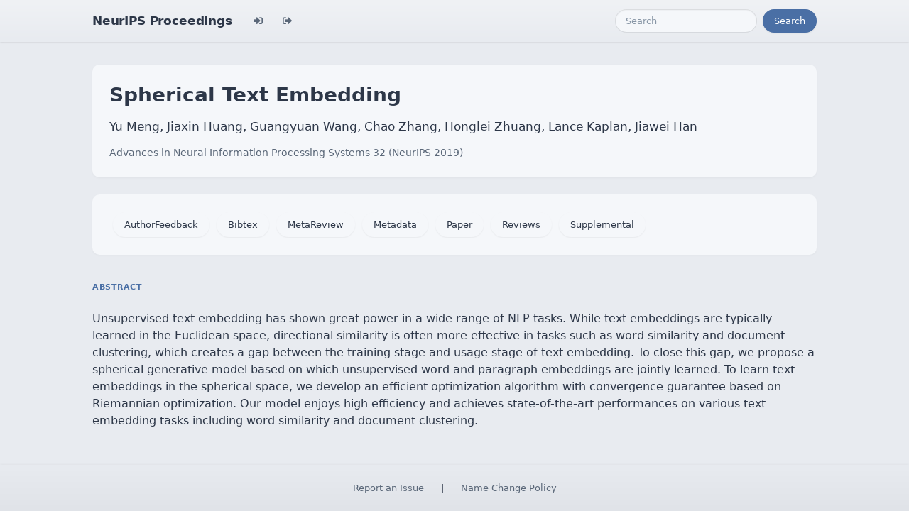

--- FILE ---
content_type: text/html; charset=utf-8
request_url: https://papers.neurips.cc/paper/2019/hash/043ab21fc5a1607b381ac3896176dac6-Abstract.html
body_size: 3344
content:




<!doctype html>
<html lang="en">
<head>

    <!-- Required meta tags -->
    <meta charset="utf-8">
    <meta name="viewport" content="width=device-width, initial-scale=1, shrink-to-fit=no">
    <title>Spherical Text Embedding</title>
    <!-- Bootstrap CSS -->
    <!-- https://codepen.io/surjithctly/pen/PJqKzQ -->
    <link href="https://cdn.jsdelivr.net/npm/bootstrap@5.3.3/dist/css/bootstrap.min.css" rel="stylesheet" integrity="sha384-QWTKZyjpPEjISv5WaRU9OFeRpok6YctnYmDr5pNlyT2bRjXh0JMhjY6hW+ALEwIH" crossorigin="anonymous">
    <link rel="stylesheet" href="https://use.fontawesome.com/releases/v5.8.1/css/all.css"
          integrity="sha384-50oBUHEmvpQ+1lW4y57PTFmhCaXp0ML5d60M1M7uH2+nqUivzIebhndOJK28anvf" crossorigin="anonymous">

    <!-- Custom CSS (after Bootstrap so it can override) -->
    <link rel="stylesheet" href="/static/papers/css/papers.css">
    <link rel="stylesheet" href="/static/papers/css/modern-theme.css?v=12">

    

    <meta name="citation_title" content="Spherical Text Embedding">
    
        <meta name="citation_author" content="Meng, Yu">
    
        <meta name="citation_author" content="Huang, Jiaxin">
    
        <meta name="citation_author" content="Wang, Guangyuan">
    
        <meta name="citation_author" content="Zhang, Chao">
    
        <meta name="citation_author" content="Zhuang, Honglei">
    
        <meta name="citation_author" content="Kaplan, Lance">
    
        <meta name="citation_author" content="Han, Jiawei">
    
    <meta name="citation_journal_title" content="Advances in Neural Information Processing Systems">
    <meta name="citation_volume" content="32">
    
    
        
        
    
    
    <meta name="citation_pdf_url" content="https://proceedings.neurips.cc/paper_files/paper/2019/file/043ab21fc5a1607b381ac3896176dac6-Paper.pdf">
    <meta name="citation_publication_date" content="2019">





    <script type="text/javascript" async
            src="https://cdnjs.cloudflare.com/ajax/libs/mathjax/2.7.7/latest.js?config=TeX-MML-AM_CHTML">
    </script>
    <script type="text/x-mathjax-config">
        MathJax.Hub.Config({
      "tex2jax": {
        "inlineMath": [["$","$"], ["\\(","\\)"]],
        "displayMath": [["\\[","\\]"]],
        "processEscapes": true
      }
    }
    );

    </script>

    <style>
        @media (prefers-color-scheme: dark) {
            body {
                background-color: #333;
                color: #eee;
            }
        }

        .btn-spacer {
            margin: 2px;
        }

        .footer {
            position: fixed;
            left: 0;
            bottom: 0;
            width: 100%;
            background-color: #eee;
            color: black;
        }


    </style>

</head>


<body class="modern-theme">


<nav class="navbar navbar-expand-md bg-body-tertiary">
    <div class="container-fluid">
        <button class="navbar-toggler" type="button" data-bs-toggle="collapse" data-bs-target="#navbarSupportedContent" aria-controls="navbarSupportedContent" aria-expanded="false" aria-label="Toggle navigation">
            <span class="navbar-toggler-icon"></span>
        </button>
        <a class="navbar-brand" href="/">NeurIPS Proceedings</a>
        <button class="navbar-toggler" type="button" data-bs-toggle="collapse" data-bs-target="#navbarSupportedContent" aria-controls="navbarSupportedContent" aria-expanded="false" aria-label="Toggle navigation">
            <span class="navbar-toggler-icon"></span>
        </button>
        <div class="collapse navbar-collapse" id="navbarSupportedContent">
            <ul class="navbar-nav me-auto mb-2 mb-lg-0">
                            <li class="nav-item">
                <a class="nav-link" href="/admin/login/?next=/admin/"><i class="fas fa-sign-in-alt" title="Login"></i></a>
            </li>
            <li class="nav-item">
                <a class="nav-link" href="/admin/logout/?nextp=/admin"><i class="fas fa-sign-out-alt" title="Logout"></i></a>
            </li>

            </ul>
            <form class="d-flex" role="search" method="get" role="search" action="/papers/search">
                <input class="form-control me-2" type="search" placeholder="Search" aria-label="Search" name="q">
                <button class="btn btn-outline-success" type="submit">Search</button>
            </form>
        </div>
    </div>
</nav>




<div class="container-fluid">
    <div class="col p-3 paper-detail">

    
        <header class="paper-header">
            <h1 class="paper-title">Spherical Text Embedding</h1>
            <p class="paper-authors">Yu Meng, Jiaxin Huang, Guangyuan Wang, Chao Zhang, Honglei Zhuang, Lance Kaplan, Jiawei Han</p>
            <p class="paper-meta">
                <a href="/paper_files/paper/2019">Advances in Neural Information Processing Systems 32  (NeurIPS 2019)</a>
                
            </p>
        </header>

        <div class="paper-actions"><a class='btn btn-light btn-spacer' href='/paper_files/paper/2019/file/043ab21fc5a1607b381ac3896176dac6-AuthorFeedback.pdf'>AuthorFeedback</a> <a class='btn btn-light btn-spacer' href='/paper_files/paper/2019/file/043ab21fc5a1607b381ac3896176dac6-Bibtex.bib'>Bibtex</a> <a class='btn btn-light btn-spacer' href='/paper_files/paper/2019/file/043ab21fc5a1607b381ac3896176dac6-MetaReview.html'>MetaReview</a> <a class='btn btn-light btn-spacer' href='/paper_files/paper/2019/file/043ab21fc5a1607b381ac3896176dac6-Metadata.json'>Metadata</a> <a class='btn btn-light btn-spacer' href='/paper_files/paper/2019/file/043ab21fc5a1607b381ac3896176dac6-Paper.pdf'>Paper</a> <a class='btn btn-light btn-spacer' href='/paper_files/paper/2019/file/043ab21fc5a1607b381ac3896176dac6-Reviews.html'>Reviews</a> <a class='btn btn-light btn-spacer' href='/paper_files/paper/2019/file/043ab21fc5a1607b381ac3896176dac6-Supplemental.zip'>Supplemental</a></div>

        

        <section class="paper-section">
            <h2 class="section-label">Abstract</h2>
            <p class="paper-abstract"><p>Unsupervised text embedding has shown great power in a wide range of NLP tasks. While text embeddings are typically learned in the Euclidean space, directional similarity is often more effective in tasks such as word similarity and document clustering, which creates a gap between the training stage and usage stage of text embedding. To close this gap, we propose a spherical generative model based on which unsupervised word and paragraph embeddings are jointly learned. To learn text embeddings in the spherical space, we develop an efficient optimization algorithm with convergence guarantee based on Riemannian optimization. Our model enjoys high efficiency and achieves state-of-the-art performances on various text embedding tasks including word similarity and document clustering.</p>
</p>
        </section>

        

    

    </div>
</div>


<script   src="https://code.jquery.com/jquery-3.7.1.min.js"
          integrity="sha256-/JqT3SQfawRcv/BIHPThkBvs0OEvtFFmqPF/lYI/Cxo="   crossorigin="anonymous"></script>
<script src="https://cdn.jsdelivr.net/npm/popper.js@1.16.0/dist/umd/popper.min.js"
        integrity="sha384-Q6E9RHvbIyZFJoft+2mJbHaEWldlvI9IOYy5n3zV9zzTtmI3UksdQRVvoxMfooAo"
        crossorigin="anonymous"></script>
<script src="https://stackpath.bootstrapcdn.com/bootstrap/4.1.3/js/bootstrap.min.js"
        integrity="sha384-ChfqqxuZUCnJSK3+MXmPNIyE6ZbWh2IMqE241rYiqJxyMiZ6OW/JmZQ5stwEULTy"
        crossorigin="anonymous"></script>
<script>
    $('.dropdown-menu a.dropdown-toggle').on('click', function (e) {
        if (!$(this).next().hasClass('show')) {
            $(this).parents('.dropdown-menu').first().find('.show').removeClass("show");
        }
        var $subMenu = $(this).next(".dropdown-menu");
        $subMenu.toggleClass('show');


        $(this).parents('li.nav-item.dropdown.show').on('hidden.bs.dropdown', function (e) {
            $('.dropdown-submenu .show').removeClass("show");
        });


        return false;
    });
</script>




<br> 
        <div class="modal fade" id="myModal">
          <div class="modal-dialog">
            <div class="modal-content">
              <div class="modal-header">
                <h4 class="modal-title">Name Change Policy</h4>
                <button type="button pull-right" class="close" data-dismiss="modal" aria-hidden="true">&times;</button>
              </div>
              <div class="modal-body">
                <p>Requests for name changes in the electronic proceedings will be accepted with no questions asked.  However name changes may cause bibliographic tracking issues.  Authors are asked to consider this carefully and discuss it with their co-authors prior to requesting a name change in the electronic proceedings.</p>

<p>Use the "Report an Issue" link to request a name change.</p>

              </div> 
              <div class="modal-footer">


              </div>
            </div><!-- /.modal-content -->
          </div><!-- /.modal-dialog -->
        </div><!-- /.modal -->



<footer class="footer">
    <div class="btn-spacer">
        <a href="https://neurips.cc/Help/Contact?select=Conference">Report an Issue</a> &nbsp;&nbsp;&nbsp;|&nbsp;&nbsp;&nbsp;        <a href="#" class="modal-link" data-toggle="modal" data-target="#myModal">Name Change Policy</a>
    </div>

</footer>
<div class='hidden'>Do not remove: This comment is monitored to verify that the site is working properly</div>
<!-- Do not remove: This comment is monitored to verify that the site is working properly -->

</body>
</html>